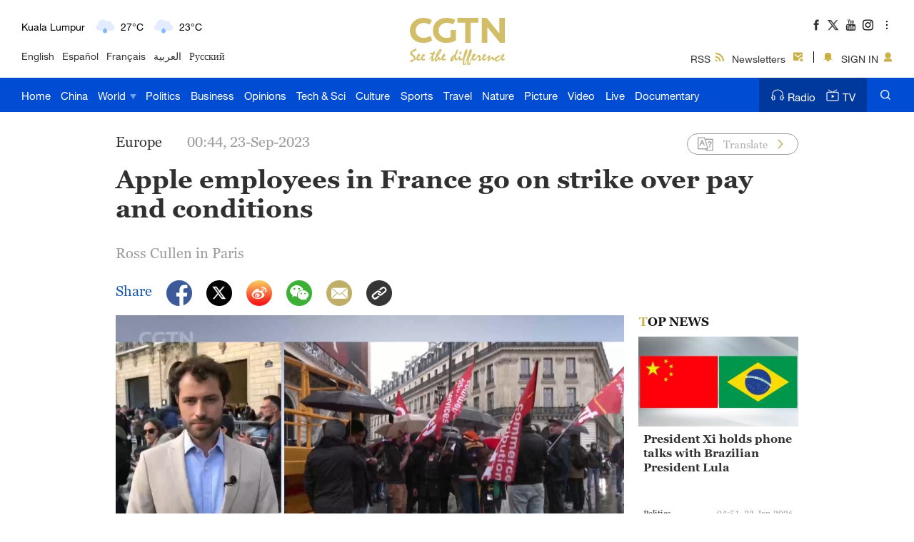

--- FILE ---
content_type: application/javascript
request_url: https://ucenter.user.cgtn.com/js/vue-router.min.js
body_size: 48345
content:
/*!
 * vue-router v3.2.0
 * (c) 2020 Evan You
 * @license MIT
 */
var t, e
;(t = this),
  (e = function () {
    'use strict'
    function t(t) {
      return Object.prototype.toString.call(t).indexOf('Error') > -1
    }
    function e(t, e) {
      return e instanceof t || (e && (e.name === t.name || e._name === t._name))
    }
    function r(t, e) {
      for (var r in e) t[r] = e[r]
      return t
    }
    var n = {
      name: 'RouterView',
      functional: !0,
      props: {
        name: {
          type: String,
          default: 'default',
        },
      },
      render: function (t, e) {
        var n = e.props,
          i = e.children,
          a = e.parent,
          c = e.data
        c.routerView = !0
        for (
          var u = a.$createElement,
            s = n.name,
            p = a.$route,
            f = a._routerViewCache || (a._routerViewCache = {}),
            h = 0,
            l = !1;
          a && a._routerRoot !== a;

        ) {
          var d = a.$vnode ? a.$vnode.data : {}
          d.routerView && h++, d.keepAlive && a._directInactive && a._inactive && (l = !0), (a = a.$parent)
        }
        if (((c.routerViewDepth = h), l)) {
          var v = f[s],
            y = v && v.component
          return y ? (v.configProps && o(y, c, v.route, v.configProps), u(y, c, i)) : u()
        }
        var m = p.matched[h],
          g = m && m.components[s]
        if (!m || !g) return (f[s] = null), u()
        ;(f[s] = {
          component: g,
        }),
          (c.registerRouteInstance = function (t, e) {
            var r = m.instances[s]
            ;((e && r !== t) || (!e && r === t)) && (m.instances[s] = e)
          }),
          ((c.hook || (c.hook = {})).prepatch = function (t, e) {
            m.instances[s] = e.componentInstance
          }),
          (c.hook.init = function (t) {
            t.data.keepAlive &&
              t.componentInstance &&
              t.componentInstance !== m.instances[s] &&
              (m.instances[s] = t.componentInstance)
          })
        var w = m.props && m.props[s]
        return (
          w &&
            (r(f[s], {
              route: p,
              configProps: w,
            }),
            o(g, c, p, w)),
          u(g, c, i)
        )
      },
    }
    function o(t, e, n, o) {
      var i = (e.props = (function (t, e) {
        switch (typeof e) {
          case 'undefined':
            return
          case 'object':
            return e
          case 'function':
            return e(t)
          case 'boolean':
            return e ? t.params : void 0
        }
      })(n, o))
      if (i) {
        i = e.props = r({}, i)
        var a = (e.attrs = e.attrs || {})
        for (var c in i) (t.props && c in t.props) || ((a[c] = i[c]), delete i[c])
      }
    }
    var i = /[!'()*]/g,
      a = function (t) {
        return '%' + t.charCodeAt(0).toString(16)
      },
      c = /%2C/g,
      u = function (t) {
        return encodeURIComponent(t).replace(i, a).replace(c, ',')
      },
      s = decodeURIComponent
    function p(t) {
      var e = {}
      return (t = t.trim().replace(/^(\?|#|&)/, ''))
        ? (t.split('&').forEach(function (t) {
            var r = t.replace(/\+/g, ' ').split('='),
              n = s(r.shift()),
              o = r.length > 0 ? s(r.join('=')) : null
            void 0 === e[n] ? (e[n] = o) : Array.isArray(e[n]) ? e[n].push(o) : (e[n] = [e[n], o])
          }),
          e)
        : e
    }
    function f(t) {
      var e = t
        ? Object.keys(t)
            .map(function (e) {
              var r = t[e]
              if (void 0 === r) return ''
              if (null === r) return u(e)
              if (Array.isArray(r)) {
                var n = []
                return (
                  r.forEach(function (t) {
                    void 0 !== t && (null === t ? n.push(u(e)) : n.push(u(e) + '=' + u(t)))
                  }),
                  n.join('&')
                )
              }
              return u(e) + '=' + u(r)
            })
            .filter(function (t) {
              return t.length > 0
            })
            .join('&')
        : null
      return e ? '?' + e : ''
    }
    var h = /\/?$/
    function l(t, e, r, n) {
      var o = n && n.options.stringifyQuery,
        i = e.query || {}
      try {
        i = d(i)
      } catch (t) {}
      var a = {
        name: e.name || (t && t.name),
        meta: (t && t.meta) || {},
        path: e.path || '/',
        hash: e.hash || '',
        query: i,
        params: e.params || {},
        fullPath: m(e, o),
        matched: t ? y(t) : [],
      }
      return r && (a.redirectedFrom = m(r, o)), Object.freeze(a)
    }
    function d(t) {
      if (Array.isArray(t)) return t.map(d)
      if (t && 'object' == typeof t) {
        var e = {}
        for (var r in t) e[r] = d(t[r])
        return e
      }
      return t
    }
    var v = l(null, {
      path: '/',
    })
    function y(t) {
      for (var e = []; t; ) e.unshift(t), (t = t.parent)
      return e
    }
    function m(t, e) {
      var r = t.path,
        n = t.query
      void 0 === n && (n = {})
      var o = t.hash
      return void 0 === o && (o = ''), (r || '/') + (e || f)(n) + o
    }
    function g(t, e) {
      return e === v
        ? t === e
        : !!e &&
            (t.path && e.path
              ? t.path.replace(h, '') === e.path.replace(h, '') && t.hash === e.hash && w(t.query, e.query)
              : !(!t.name || !e.name) &&
                t.name === e.name &&
                t.hash === e.hash &&
                w(t.query, e.query) &&
                w(t.params, e.params))
    }
    function w(t, e) {
      if ((void 0 === t && (t = {}), void 0 === e && (e = {}), !t || !e)) return t === e
      var r = Object.keys(t),
        n = Object.keys(e)
      return (
        r.length === n.length &&
        r.every(function (r) {
          var n = t[r],
            o = e[r]
          return 'object' == typeof n && 'object' == typeof o ? w(n, o) : String(n) === String(o)
        })
      )
    }
    function b(t, e, r) {
      var n = t.charAt(0)
      if ('/' === n) return t
      if ('?' === n || '#' === n) return e + t
      var o = e.split('/')
      ;(r && o[o.length - 1]) || o.pop()
      for (var i = t.replace(/^\//, '').split('/'), a = 0; a < i.length; a++) {
        var c = i[a]
        '..' === c ? o.pop() : '.' !== c && o.push(c)
      }
      return '' !== o[0] && o.unshift(''), o.join('/')
    }
    function x(t) {
      return t.replace(/\/\//g, '/')
    }
    var k =
        Array.isArray ||
        function (t) {
          return '[object Array]' == Object.prototype.toString.call(t)
        },
      R = I,
      E = j,
      O = function (t, e) {
        return $(j(t, e), e)
      },
      _ = $,
      A = U,
      C = new RegExp(
        [
          '(\\\\.)',
          '([\\/.])?(?:(?:\\:(\\w+)(?:\\(((?:\\\\.|[^\\\\()])+)\\))?|\\(((?:\\\\.|[^\\\\()])+)\\))([+*?])?|(\\*))',
        ].join('|'),
        'g'
      )
    function j(t, e) {
      for (var r, n = [], o = 0, i = 0, a = '', c = (e && e.delimiter) || '/'; null != (r = C.exec(t)); ) {
        var u = r[0],
          s = r[1],
          p = r.index
        if (((a += t.slice(i, p)), (i = p + u.length), s)) a += s[1]
        else {
          var f = t[i],
            h = r[2],
            l = r[3],
            d = r[4],
            v = r[5],
            y = r[6],
            m = r[7]
          a && (n.push(a), (a = ''))
          var g = null != h && null != f && f !== h,
            w = '+' === y || '*' === y,
            b = '?' === y || '*' === y,
            x = r[2] || c,
            k = d || v
          n.push({
            name: l || o++,
            prefix: h || '',
            delimiter: x,
            optional: b,
            repeat: w,
            partial: g,
            asterisk: !!m,
            pattern: k ? P(k) : m ? '.*' : '[^' + T(x) + ']+?',
          })
        }
      }
      return i < t.length && (a += t.substr(i)), a && n.push(a), n
    }
    function S(t) {
      return encodeURI(t).replace(/[\/?#]/g, function (t) {
        return '%' + t.charCodeAt(0).toString(16).toUpperCase()
      })
    }
    function $(t, e) {
      for (var r = new Array(t.length), n = 0; n < t.length; n++)
        'object' == typeof t[n] && (r[n] = new RegExp('^(?:' + t[n].pattern + ')$', q(e)))
      return function (e, n) {
        for (var o = '', i = e || {}, a = (n || {}).pretty ? S : encodeURIComponent, c = 0; c < t.length; c++) {
          var u = t[c]
          if ('string' != typeof u) {
            var s,
              p = i[u.name]
            if (null == p) {
              if (u.optional) {
                u.partial && (o += u.prefix)
                continue
              }
              throw new TypeError('Expected "' + u.name + '" to be defined')
            }
            if (k(p)) {
              if (!u.repeat)
                throw new TypeError('Expected "' + u.name + '" to not repeat, but received `' + JSON.stringify(p) + '`')
              if (0 === p.length) {
                if (u.optional) continue
                throw new TypeError('Expected "' + u.name + '" to not be empty')
              }
              for (var f = 0; f < p.length; f++) {
                if (((s = a(p[f])), !r[c].test(s)))
                  throw new TypeError(
                    'Expected all "' +
                      u.name +
                      '" to match "' +
                      u.pattern +
                      '", but received `' +
                      JSON.stringify(s) +
                      '`'
                  )
                o += (0 === f ? u.prefix : u.delimiter) + s
              }
            } else {
              if (
                ((s = u.asterisk
                  ? encodeURI(p).replace(/[?#]/g, function (t) {
                      return '%' + t.charCodeAt(0).toString(16).toUpperCase()
                    })
                  : a(p)),
                !r[c].test(s))
              )
                throw new TypeError('Expected "' + u.name + '" to match "' + u.pattern + '", but received "' + s + '"')
              o += u.prefix + s
            }
          } else o += u
        }
        return o
      }
    }
    function T(t) {
      return t.replace(/([.+*?=^!:${}()[\]|\/\\])/g, '\\$1')
    }
    function P(t) {
      return t.replace(/([=!:$\/()])/g, '\\$1')
    }
    function L(t, e) {
      return (t.keys = e), t
    }
    function q(t) {
      return t && t.sensitive ? '' : 'i'
    }
    function U(t, e, r) {
      k(e) || ((r = e || r), (e = []))
      for (var n = (r = r || {}).strict, o = !1 !== r.end, i = '', a = 0; a < t.length; a++) {
        var c = t[a]
        if ('string' == typeof c) i += T(c)
        else {
          var u = T(c.prefix),
            s = '(?:' + c.pattern + ')'
          e.push(c),
            c.repeat && (s += '(?:' + u + s + ')*'),
            (i += s = c.optional ? (c.partial ? u + '(' + s + ')?' : '(?:' + u + '(' + s + '))?') : u + '(' + s + ')')
        }
      }
      var p = T(r.delimiter || '/'),
        f = i.slice(-p.length) === p
      return (
        n || (i = (f ? i.slice(0, -p.length) : i) + '(?:' + p + '(?=$))?'),
        (i += o ? '$' : n && f ? '' : '(?=' + p + '|$)'),
        L(new RegExp('^' + i, q(r)), e)
      )
    }
    function I(t, e, r) {
      return (
        k(e) || ((r = e || r), (e = [])),
        (r = r || {}),
        t instanceof RegExp
          ? (function (t, e) {
              var r = t.source.match(/\((?!\?)/g)
              if (r)
                for (var n = 0; n < r.length; n++)
                  e.push({
                    name: n,
                    prefix: null,
                    delimiter: null,
                    optional: !1,
                    repeat: !1,
                    partial: !1,
                    asterisk: !1,
                    pattern: null,
                  })
              return L(t, e)
            })(t, e)
          : k(t)
          ? (function (t, e, r) {
              for (var n = [], o = 0; o < t.length; o++) n.push(I(t[o], e, r).source)
              return L(new RegExp('(?:' + n.join('|') + ')', q(r)), e)
            })(t, e, r)
          : (function (t, e, r) {
              return U(j(t, r), e, r)
            })(t, e, r)
      )
    }
    ;(R.parse = E), (R.compile = O), (R.tokensToFunction = _), (R.tokensToRegExp = A)
    var M = Object.create(null)
    function V(t, e, r) {
      e = e || {}
      try {
        var n = M[t] || (M[t] = R.compile(t))
        return (
          'string' == typeof e.pathMatch && (e[0] = e.pathMatch),
          n(e, {
            pretty: !0,
          })
        )
      } catch (t) {
        return ''
      } finally {
        delete e[0]
      }
    }
    function B(t, e, n, o) {
      var i =
        'string' == typeof t
          ? {
              path: t,
            }
          : t
      if (i._normalized) return i
      if (i.name) {
        var a = (i = r({}, t)).params
        return a && 'object' == typeof a && (i.params = r({}, a)), i
      }
      if (!i.path && i.params && e) {
        ;(i = r({}, i))._normalized = !0
        var c = r(r({}, e.params), i.params)
        if (e.name) (i.name = e.name), (i.params = c)
        else if (e.matched.length) {
          var u = e.matched[e.matched.length - 1].path
          i.path = V(u, c, e.path)
        }
        return i
      }
      var s = (function (t) {
          var e = '',
            r = '',
            n = t.indexOf('#')
          n >= 0 && ((e = t.slice(n)), (t = t.slice(0, n)))
          var o = t.indexOf('?')
          return (
            o >= 0 && ((r = t.slice(o + 1)), (t = t.slice(0, o))),
            {
              path: t,
              query: r,
              hash: e,
            }
          )
        })(i.path || ''),
        f = (e && e.path) || '/',
        h = s.path ? b(s.path, f, n || i.append) : f,
        l = (function (t, e, r) {
          void 0 === e && (e = {})
          var n,
            o = r || p
          try {
            n = o(t || '')
          } catch (t) {
            n = {}
          }
          for (var i in e) n[i] = e[i]
          return n
        })(s.query, i.query, o && o.options.parseQuery),
        d = i.hash || s.hash
      return (
        d && '#' !== d.charAt(0) && (d = '#' + d),
        {
          _normalized: !0,
          path: h,
          query: l,
          hash: d,
        }
      )
    }
    var H,
      z = [String, Object],
      D = [String, Array],
      F = function () {},
      N = {
        name: 'RouterLink',
        props: {
          to: {
            type: z,
            required: !0,
          },
          tag: {
            type: String,
            default: 'a',
          },
          exact: Boolean,
          append: Boolean,
          replace: Boolean,
          activeClass: String,
          exactActiveClass: String,
          ariaCurrentValue: {
            type: String,
            default: 'page',
          },
          event: {
            type: D,
            default: 'click',
          },
        },
        render: function (t) {
          var e = this,
            n = this.$router,
            o = this.$route,
            i = n.resolve(this.to, o, this.append),
            a = i.location,
            c = i.route,
            u = i.href,
            s = {},
            p = n.options.linkActiveClass,
            f = n.options.linkExactActiveClass,
            d = null == p ? 'router-link-active' : p,
            v = null == f ? 'router-link-exact-active' : f,
            y = null == this.activeClass ? d : this.activeClass,
            m = null == this.exactActiveClass ? v : this.exactActiveClass,
            w = c.redirectedFrom ? l(null, B(c.redirectedFrom), null, n) : c
          ;(s[m] = g(o, w)),
            (s[y] = this.exact
              ? s[m]
              : (function (t, e) {
                  return (
                    0 === t.path.replace(h, '/').indexOf(e.path.replace(h, '/')) &&
                    (!e.hash || t.hash === e.hash) &&
                    (function (t, e) {
                      for (var r in e) if (!(r in t)) return !1
                      return !0
                    })(t.query, e.query)
                  )
                })(o, w))
          var b = s[m] ? this.ariaCurrentValue : null,
            x = function (t) {
              K(t) && (e.replace ? n.replace(a, F) : n.push(a, F))
            },
            k = {
              click: K,
            }
          Array.isArray(this.event)
            ? this.event.forEach(function (t) {
                k[t] = x
              })
            : (k[this.event] = x)
          var R = {
              class: s,
            },
            E =
              !this.$scopedSlots.$hasNormal &&
              this.$scopedSlots.default &&
              this.$scopedSlots.default({
                href: u,
                route: c,
                navigate: x,
                isActive: s[y],
                isExactActive: s[m],
              })
          if (E) {
            if (1 === E.length) return E[0]
            if (E.length > 1 || !E.length) return 0 === E.length ? t() : t('span', {}, E)
          }
          if ('a' === this.tag)
            (R.on = k),
              (R.attrs = {
                href: u,
                'aria-current': b,
              })
          else {
            var O = (function t(e) {
              if (e)
                for (var r, n = 0; n < e.length; n++) {
                  if ('a' === (r = e[n]).tag) return r
                  if (r.children && (r = t(r.children))) return r
                }
            })(this.$slots.default)
            if (O) {
              O.isStatic = !1
              var _ = (O.data = r({}, O.data))
              for (var A in ((_.on = _.on || {}), _.on)) {
                var C = _.on[A]
                A in k && (_.on[A] = Array.isArray(C) ? C : [C])
              }
              for (var j in k) j in _.on ? _.on[j].push(k[j]) : (_.on[j] = x)
              var S = (O.data.attrs = r({}, O.data.attrs))
              ;(S.href = u), (S['aria-current'] = b)
            } else R.on = k
          }
          return t(this.tag, R, this.$slots.default)
        },
      }
    function K(t) {
      if (
        !(
          t.metaKey ||
          t.altKey ||
          t.ctrlKey ||
          t.shiftKey ||
          t.defaultPrevented ||
          (void 0 !== t.button && 0 !== t.button)
        )
      ) {
        if (t.currentTarget && t.currentTarget.getAttribute) {
          var e = t.currentTarget.getAttribute('target')
          if (/\b_blank\b/i.test(e)) return
        }
        return t.preventDefault && t.preventDefault(), !0
      }
    }
    var J = 'undefined' != typeof window
    function Q(t, e, r, n) {
      var o = e || [],
        i = r || Object.create(null),
        a = n || Object.create(null)
      t.forEach(function (t) {
        !(function t(e, r, n, o, i, a) {
          var c = o.path,
            u = o.name,
            s = o.pathToRegexpOptions || {},
            p = (function (t, e, r) {
              return r || (t = t.replace(/\/$/, '')), '/' === t[0] ? t : null == e ? t : x(e.path + '/' + t)
            })(c, i, s.strict)
          'boolean' == typeof o.caseSensitive && (s.sensitive = o.caseSensitive)
          var f = {
            path: p,
            regex: X(p, s),
            components: o.components || {
              default: o.component,
            },
            instances: {},
            name: u,
            parent: i,
            matchAs: a,
            redirect: o.redirect,
            beforeEnter: o.beforeEnter,
            meta: o.meta || {},
            props:
              null == o.props
                ? {}
                : o.components
                ? o.props
                : {
                    default: o.props,
                  },
          }
          if (
            (o.children &&
              o.children.forEach(function (o) {
                var i = a ? x(a + '/' + o.path) : void 0
                t(e, r, n, o, f, i)
              }),
            r[f.path] || (e.push(f.path), (r[f.path] = f)),
            void 0 !== o.alias)
          )
            for (var h = Array.isArray(o.alias) ? o.alias : [o.alias], l = 0; l < h.length; ++l) {
              var d = h[l],
                v = {
                  path: d,
                  children: o.children,
                }
              t(e, r, n, v, i, f.path || '/')
            }
          u && (n[u] || (n[u] = f))
        })(o, i, a, t)
      })
      for (var c = 0, u = o.length; c < u; c++) '*' === o[c] && (o.push(o.splice(c, 1)[0]), u--, c--)
      return {
        pathList: o,
        pathMap: i,
        nameMap: a,
      }
    }
    function X(t, e) {
      return R(t, [], e)
    }
    function Y(t, e) {
      var r = Q(t),
        n = r.pathList,
        o = r.pathMap,
        i = r.nameMap
      function a(t, r, a) {
        var c = B(t, r, !1, e),
          s = c.name
        if (s) {
          var p = i[s]
          if (!p) return u(null, c)
          var f = p.regex.keys
            .filter(function (t) {
              return !t.optional
            })
            .map(function (t) {
              return t.name
            })
          if (('object' != typeof c.params && (c.params = {}), r && 'object' == typeof r.params))
            for (var h in r.params) !(h in c.params) && f.indexOf(h) > -1 && (c.params[h] = r.params[h])
          return (c.path = V(p.path, c.params)), u(p, c, a)
        }
        if (c.path) {
          c.params = {}
          for (var l = 0; l < n.length; l++) {
            var d = n[l],
              v = o[d]
            if (W(v.regex, c.path, c.params)) return u(v, c, a)
          }
        }
        return u(null, c)
      }
      function c(t, r) {
        var n = t.redirect,
          o = 'function' == typeof n ? n(l(t, r, null, e)) : n
        if (
          ('string' == typeof o &&
            (o = {
              path: o,
            }),
          !o || 'object' != typeof o)
        )
          return u(null, r)
        var c = o,
          s = c.name,
          p = c.path,
          f = r.query,
          h = r.hash,
          d = r.params
        return (
          (f = c.hasOwnProperty('query') ? c.query : f),
          (h = c.hasOwnProperty('hash') ? c.hash : h),
          (d = c.hasOwnProperty('params') ? c.params : d),
          s
            ? (i[s],
              a(
                {
                  _normalized: !0,
                  name: s,
                  query: f,
                  hash: h,
                  params: d,
                },
                void 0,
                r
              ))
            : p
            ? a(
                {
                  _normalized: !0,
                  path: V(
                    (function (t, e) {
                      return b(t, e.parent ? e.parent.path : '/', !0)
                    })(p, t),
                    d
                  ),
                  query: f,
                  hash: h,
                },
                void 0,
                r
              )
            : u(null, r)
        )
      }
      function u(t, r, n) {
        return t && t.redirect
          ? c(t, n || r)
          : t && t.matchAs
          ? (function (t, e, r) {
              var n = a({
                _normalized: !0,
                path: V(r, e.params),
              })
              if (n) {
                var o = n.matched,
                  i = o[o.length - 1]
                return (e.params = n.params), u(i, e)
              }
              return u(null, e)
            })(0, r, t.matchAs)
          : l(t, r, n, e)
      }
      return {
        match: a,
        addRoutes: function (t) {
          Q(t, n, o, i)
        },
      }
    }
    function W(t, e, r) {
      var n = e.match(t)
      if (!n) return !1
      if (!r) return !0
      for (var o = 1, i = n.length; o < i; ++o) {
        var a = t.keys[o - 1],
          c = 'string' == typeof n[o] ? decodeURIComponent(n[o]) : n[o]
        a && (r[a.name || 'pathMatch'] = c)
      }
      return !0
    }
    var G = J && window.performance && window.performance.now ? window.performance : Date
    function Z() {
      return G.now().toFixed(3)
    }
    var tt = Z()
    function et() {
      return tt
    }
    function rt(t) {
      return (tt = t)
    }
    var nt = Object.create(null)
    function ot() {
      'scrollRestoration' in window.history && (window.history.scrollRestoration = 'manual')
      var t = window.location.protocol + '//' + window.location.host,
        e = window.location.href.replace(t, ''),
        n = r({}, window.history.state)
      ;(n.key = et()),
        window.history.replaceState(n, '', e),
        window.addEventListener('popstate', function (t) {
          at(), t.state && t.state.key && rt(t.state.key)
        })
    }
    function it(t, e, r, n) {
      if (t.app) {
        var o = t.options.scrollBehavior
        o &&
          t.app.$nextTick(function () {
            var i = (function () {
                var t = et()
                if (t) return nt[t]
              })(),
              a = o.call(t, e, r, n ? i : null)
            a &&
              ('function' == typeof a.then
                ? a
                    .then(function (t) {
                      ft(t, i)
                    })
                    .catch(function (t) {})
                : ft(a, i))
          })
      }
    }
    function at() {
      var t = et()
      t &&
        (nt[t] = {
          x: window.pageXOffset,
          y: window.pageYOffset,
        })
    }
    function ct(t) {
      return st(t.x) || st(t.y)
    }
    function ut(t) {
      return {
        x: st(t.x) ? t.x : window.pageXOffset,
        y: st(t.y) ? t.y : window.pageYOffset,
      }
    }
    function st(t) {
      return 'number' == typeof t
    }
    var pt = /^#\d/
    function ft(t, e) {
      var r,
        n = 'object' == typeof t
      if (n && 'string' == typeof t.selector) {
        var o = pt.test(t.selector) ? document.getElementById(t.selector.slice(1)) : document.querySelector(t.selector)
        if (o) {
          var i = t.offset && 'object' == typeof t.offset ? t.offset : {}
          e = (function (t, e) {
            var r = document.documentElement.getBoundingClientRect(),
              n = t.getBoundingClientRect()
            return {
              x: n.left - r.left - e.x,
              y: n.top - r.top - e.y,
            }
          })(
            o,
            (i = {
              x: st((r = i).x) ? r.x : 0,
              y: st(r.y) ? r.y : 0,
            })
          )
        } else ct(t) && (e = ut(t))
      } else n && ct(t) && (e = ut(t))
      e && window.scrollTo(e.x, e.y)
    }
    var ht,
      lt =
        J &&
        ((-1 === (ht = window.navigator.userAgent).indexOf('Android 2.') && -1 === ht.indexOf('Android 4.0')) ||
          -1 === ht.indexOf('Mobile Safari') ||
          -1 !== ht.indexOf('Chrome') ||
          -1 !== ht.indexOf('Windows Phone')) &&
        window.history &&
        'function' == typeof window.history.pushState
    function dt(t, e) {
      at()
      var n = window.history
      try {
        if (e) {
          var o = r({}, n.state)
          ;(o.key = et()), n.replaceState(o, '', t)
        } else
          n.pushState(
            {
              key: rt(Z()),
            },
            '',
            t
          )
      } catch (r) {
        window.location[e ? 'replace' : 'assign'](t)
      }
    }
    function vt(t) {
      dt(t, !0)
    }
    function yt(t, e, r) {
      var n = function (o) {
        o >= t.length
          ? r()
          : t[o]
          ? e(t[o], function () {
              n(o + 1)
            })
          : n(o + 1)
      }
      n(0)
    }
    function mt(e) {
      return function (r, n, o) {
        var i = !1,
          a = 0,
          c = null
        gt(e, function (e, r, n, u) {
          if ('function' == typeof e && void 0 === e.cid) {
            ;(i = !0), a++
            var s,
              p = xt(function (t) {
                var r
                ;((r = t).__esModule || (bt && 'Module' === r[Symbol.toStringTag])) && (t = t.default),
                  (e.resolved = 'function' == typeof t ? t : H.extend(t)),
                  (n.components[u] = t),
                  --a <= 0 && o()
              }),
              f = xt(function (e) {
                var r = 'Failed to resolve async component ' + u + ': ' + e
                c || ((c = t(e) ? e : new Error(r)), o(c))
              })
            try {
              s = e(p, f)
            } catch (t) {
              f(t)
            }
            if (s)
              if ('function' == typeof s.then) s.then(p, f)
              else {
                var h = s.component
                h && 'function' == typeof h.then && h.then(p, f)
              }
          }
        }),
          i || o()
      }
    }
    function gt(t, e) {
      return wt(
        t.map(function (t) {
          return Object.keys(t.components).map(function (r) {
            return e(t.components[r], t.instances[r], t, r)
          })
        })
      )
    }
    function wt(t) {
      return Array.prototype.concat.apply([], t)
    }
    var bt = 'function' == typeof Symbol && 'symbol' == typeof Symbol.toStringTag
    function xt(t) {
      var e = !1
      return function () {
        for (var r = [], n = arguments.length; n--; ) r[n] = arguments[n]
        if (!e) return (e = !0), t.apply(this, r)
      }
    }
    var kt = (function (t) {
      function e(e) {
        t.call(this),
          (this.name = this._name = 'NavigationDuplicated'),
          (this.message = 'Navigating to current location ("' + e.fullPath + '") is not allowed'),
          Object.defineProperty(this, 'stack', {
            value: new t().stack,
            writable: !0,
            configurable: !0,
          })
      }
      return t && (e.__proto__ = t), (e.prototype = Object.create(t && t.prototype)), (e.prototype.constructor = e), e
    })(Error)
    kt._name = 'NavigationDuplicated'
    var Rt = function (t, e) {
      ;(this.router = t),
        (this.base = (function (t) {
          if (!t)
            if (J) {
              var e = document.querySelector('base')
              t = (t = (e && e.getAttribute('href')) || '/').replace(/^https?:\/\/[^\/]+/, '')
            } else t = '/'
          return '/' !== t.charAt(0) && (t = '/' + t), t.replace(/\/$/, '')
        })(e)),
        (this.current = v),
        (this.pending = null),
        (this.ready = !1),
        (this.readyCbs = []),
        (this.readyErrorCbs = []),
        (this.errorCbs = [])
    }
    function Et(t, e, r, n) {
      var o = gt(t, function (t, n, o, i) {
        var a = (function (t, e) {
          return 'function' != typeof t && (t = H.extend(t)), t.options[e]
        })(t, e)
        if (a)
          return Array.isArray(a)
            ? a.map(function (t) {
                return r(t, n, o, i)
              })
            : r(a, n, o, i)
      })
      return wt(n ? o.reverse() : o)
    }
    function Ot(t, e) {
      if (e)
        return function () {
          return t.apply(e, arguments)
        }
    }
    ;(Rt.prototype.listen = function (t) {
      this.cb = t
    }),
      (Rt.prototype.onReady = function (t, e) {
        this.ready ? t() : (this.readyCbs.push(t), e && this.readyErrorCbs.push(e))
      }),
      (Rt.prototype.onError = function (t) {
        this.errorCbs.push(t)
      }),
      (Rt.prototype.transitionTo = function (t, e, r) {
        var n = this,
          o = this.router.match(t, this.current)
        this.confirmTransition(
          o,
          function () {
            n.updateRoute(o),
              e && e(o),
              n.ensureURL(),
              n.ready ||
                ((n.ready = !0),
                n.readyCbs.forEach(function (t) {
                  t(o)
                }))
          },
          function (t) {
            r && r(t),
              t &&
                !n.ready &&
                ((n.ready = !0),
                n.readyErrorCbs.forEach(function (e) {
                  e(t)
                }))
          }
        )
      }),
      (Rt.prototype.confirmTransition = function (r, n, o) {
        var i = this,
          a = this.current,
          c = function (r) {
            !e(kt, r) &&
              t(r) &&
              (i.errorCbs.length
                ? i.errorCbs.forEach(function (t) {
                    t(r)
                  })
                : console.error(r)),
              o && o(r)
          }
        if (g(r, a) && r.matched.length === a.matched.length) return this.ensureURL(), c(new kt(r))
        var u = (function (t, e) {
            var r,
              n = Math.max(t.length, e.length)
            for (r = 0; r < n && t[r] === e[r]; r++);
            return {
              updated: e.slice(0, r),
              activated: e.slice(r),
              deactivated: t.slice(r),
            }
          })(this.current.matched, r.matched),
          s = u.updated,
          p = u.deactivated,
          f = u.activated,
          h = [].concat(
            (function (t) {
              return Et(t, 'beforeRouteLeave', Ot, !0)
            })(p),
            this.router.beforeHooks,
            (function (t) {
              return Et(t, 'beforeRouteUpdate', Ot)
            })(s),
            f.map(function (t) {
              return t.beforeEnter
            }),
            mt(f)
          )
        this.pending = r
        var l = function (e, n) {
          if (i.pending !== r) return c()
          try {
            e(r, a, function (e) {
              !1 === e || t(e)
                ? (i.ensureURL(!0), c(e))
                : 'string' == typeof e ||
                  ('object' == typeof e && ('string' == typeof e.path || 'string' == typeof e.name))
                ? (c(), 'object' == typeof e && e.replace ? i.replace(e) : i.push(e))
                : n(e)
            })
          } catch (t) {
            c(t)
          }
        }
        yt(h, l, function () {
          var t = []
          yt(
            (function (t, e, r) {
              return Et(t, 'beforeRouteEnter', function (t, n, o, i) {
                return (function (t, e, r, n, o) {
                  return function (i, a, c) {
                    return t(i, a, function (t) {
                      'function' == typeof t &&
                        n.push(function () {
                          !(function t(e, r, n, o) {
                            r[n] && !r[n]._isBeingDestroyed
                              ? e(r[n])
                              : o() &&
                                setTimeout(function () {
                                  t(e, r, n, o)
                                }, 16)
                          })(t, e.instances, r, o)
                        }),
                        c(t)
                    })
                  }
                })(t, o, i, e, r)
              })
            })(f, t, function () {
              return i.current === r
            }).concat(i.router.resolveHooks),
            l,
            function () {
              if (i.pending !== r) return c()
              ;(i.pending = null),
                n(r),
                i.router.app &&
                  i.router.app.$nextTick(function () {
                    t.forEach(function (t) {
                      t()
                    })
                  })
            }
          )
        })
      }),
      (Rt.prototype.updateRoute = function (t) {
        var e = this.current
        ;(this.current = t),
          this.cb && this.cb(t),
          this.router.afterHooks.forEach(function (r) {
            r && r(t, e)
          })
      })
    var _t = (function (t) {
      function e(e, r) {
        var n = this
        t.call(this, e, r)
        var o = e.options.scrollBehavior,
          i = lt && o
        i && ot()
        var a = At(this.base)
        window.addEventListener('popstate', function (t) {
          var r = n.current,
            o = At(n.base)
          ;(n.current === v && o === a) ||
            n.transitionTo(o, function (t) {
              i && it(e, t, r, !0)
            })
        })
      }
      return (
        t && (e.__proto__ = t),
        (e.prototype = Object.create(t && t.prototype)),
        (e.prototype.constructor = e),
        (e.prototype.go = function (t) {
          window.history.go(t)
        }),
        (e.prototype.push = function (t, e, r) {
          var n = this,
            o = this.current
          this.transitionTo(
            t,
            function (t) {
              dt(x(n.base + t.fullPath)), it(n.router, t, o, !1), e && e(t)
            },
            r
          )
        }),
        (e.prototype.replace = function (t, e, r) {
          var n = this,
            o = this.current
          this.transitionTo(
            t,
            function (t) {
              vt(x(n.base + t.fullPath)), it(n.router, t, o, !1), e && e(t)
            },
            r
          )
        }),
        (e.prototype.ensureURL = function (t) {
          if (At(this.base) !== this.current.fullPath) {
            var e = x(this.base + this.current.fullPath)
            t ? dt(e) : vt(e)
          }
        }),
        (e.prototype.getCurrentLocation = function () {
          return At(this.base)
        }),
        e
      )
    })(Rt)
    function At(t) {
      var e = decodeURI(window.location.pathname)
      return (
        t && 0 === e.toLowerCase().indexOf(t.toLowerCase()) && (e = e.slice(t.length)),
        (e || '/') + window.location.search + window.location.hash
      )
    }
    var Ct = (function (t) {
      function e(e, r, n) {
        t.call(this, e, r),
          (n &&
            (function (t) {
              var e = At(t)
              if (!/^\/#/.test(e)) return window.location.replace(x(t + '/#' + e)), !0
            })(this.base)) ||
            jt()
      }
      return (
        t && (e.__proto__ = t),
        (e.prototype = Object.create(t && t.prototype)),
        (e.prototype.constructor = e),
        (e.prototype.setupListeners = function () {
          var t = this,
            e = this.router.options.scrollBehavior,
            r = lt && e
          r && ot(),
            window.addEventListener(lt ? 'popstate' : 'hashchange', function () {
              var e = t.current
              jt() &&
                t.transitionTo(St(), function (n) {
                  r && it(t.router, n, e, !0), lt || Pt(n.fullPath)
                })
            })
        }),
        (e.prototype.push = function (t, e, r) {
          var n = this,
            o = this.current
          this.transitionTo(
            t,
            function (t) {
              Tt(t.fullPath), it(n.router, t, o, !1), e && e(t)
            },
            r
          )
        }),
        (e.prototype.replace = function (t, e, r) {
          var n = this,
            o = this.current
          this.transitionTo(
            t,
            function (t) {
              Pt(t.fullPath), it(n.router, t, o, !1), e && e(t)
            },
            r
          )
        }),
        (e.prototype.go = function (t) {
          window.history.go(t)
        }),
        (e.prototype.ensureURL = function (t) {
          var e = this.current.fullPath
          St() !== e && (t ? Tt(e) : Pt(e))
        }),
        (e.prototype.getCurrentLocation = function () {
          return St()
        }),
        e
      )
    })(Rt)
    function jt() {
      var t = St()
      return '/' === t.charAt(0) || (Pt('/' + t), !1)
    }
    function St() {
      var t = window.location.href,
        e = t.indexOf('#')
      if (e < 0) return ''
      var r = (t = t.slice(e + 1)).indexOf('?')
      if (r < 0) {
        var n = t.indexOf('#')
        t = n > -1 ? decodeURI(t.slice(0, n)) + t.slice(n) : decodeURI(t)
      } else t = decodeURI(t.slice(0, r)) + t.slice(r)
      return t
    }
    function $t(t) {
      var e = window.location.href,
        r = e.indexOf('#')
      return (r >= 0 ? e.slice(0, r) : e) + '#' + t
    }
    function Tt(t) {
      lt ? dt($t(t)) : (window.location.hash = t)
    }
    function Pt(t) {
      lt ? vt($t(t)) : window.location.replace($t(t))
    }
    var Lt = (function (t) {
        function r(e, r) {
          t.call(this, e, r), (this.stack = []), (this.index = -1)
        }
        return (
          t && (r.__proto__ = t),
          (r.prototype = Object.create(t && t.prototype)),
          (r.prototype.constructor = r),
          (r.prototype.push = function (t, e, r) {
            var n = this
            this.transitionTo(
              t,
              function (t) {
                ;(n.stack = n.stack.slice(0, n.index + 1).concat(t)), n.index++, e && e(t)
              },
              r
            )
          }),
          (r.prototype.replace = function (t, e, r) {
            var n = this
            this.transitionTo(
              t,
              function (t) {
                ;(n.stack = n.stack.slice(0, n.index).concat(t)), e && e(t)
              },
              r
            )
          }),
          (r.prototype.go = function (t) {
            var r = this,
              n = this.index + t
            if (!(n < 0 || n >= this.stack.length)) {
              var o = this.stack[n]
              this.confirmTransition(
                o,
                function () {
                  ;(r.index = n), r.updateRoute(o)
                },
                function (t) {
                  e(kt, t) && (r.index = n)
                }
              )
            }
          }),
          (r.prototype.getCurrentLocation = function () {
            var t = this.stack[this.stack.length - 1]
            return t ? t.fullPath : '/'
          }),
          (r.prototype.ensureURL = function () {}),
          r
        )
      })(Rt),
      qt = function (t) {
        void 0 === t && (t = {}),
          (this.app = null),
          (this.apps = []),
          (this.options = t),
          (this.beforeHooks = []),
          (this.resolveHooks = []),
          (this.afterHooks = []),
          (this.matcher = Y(t.routes || [], this))
        var e = t.mode || 'hash'
        switch (
          ((this.fallback = 'history' === e && !lt && !1 !== t.fallback),
          this.fallback && (e = 'hash'),
          J || (e = 'abstract'),
          (this.mode = e),
          e)
        ) {
          case 'history':
            this.history = new _t(this, t.base)
            break
          case 'hash':
            this.history = new Ct(this, t.base, this.fallback)
            break
          case 'abstract':
            this.history = new Lt(this, t.base)
        }
      },
      Ut = {
        currentRoute: {
          configurable: !0,
        },
      }
    function It(t, e) {
      return (
        t.push(e),
        function () {
          var r = t.indexOf(e)
          r > -1 && t.splice(r, 1)
        }
      )
    }
    return (
      (qt.prototype.match = function (t, e, r) {
        return this.matcher.match(t, e, r)
      }),
      (Ut.currentRoute.get = function () {
        return this.history && this.history.current
      }),
      (qt.prototype.init = function (t) {
        var e = this
        if (
          (this.apps.push(t),
          t.$once('hook:destroyed', function () {
            var r = e.apps.indexOf(t)
            r > -1 && e.apps.splice(r, 1), e.app === t && (e.app = e.apps[0] || null)
          }),
          !this.app)
        ) {
          this.app = t
          var r = this.history
          if (r instanceof _t) r.transitionTo(r.getCurrentLocation())
          else if (r instanceof Ct) {
            var n = function () {
              r.setupListeners()
            }
            r.transitionTo(r.getCurrentLocation(), n, n)
          }
          r.listen(function (t) {
            e.apps.forEach(function (e) {
              e._route = t
            })
          })
        }
      }),
      (qt.prototype.beforeEach = function (t) {
        return It(this.beforeHooks, t)
      }),
      (qt.prototype.beforeResolve = function (t) {
        return It(this.resolveHooks, t)
      }),
      (qt.prototype.afterEach = function (t) {
        return It(this.afterHooks, t)
      }),
      (qt.prototype.onReady = function (t, e) {
        this.history.onReady(t, e)
      }),
      (qt.prototype.onError = function (t) {
        this.history.onError(t)
      }),
      (qt.prototype.push = function (t, e, r) {
        var n = this
        if (!e && !r && 'undefined' != typeof Promise)
          return new Promise(function (e, r) {
            n.history.push(t, e, r)
          })
        this.history.push(t, e, r)
      }),
      (qt.prototype.replace = function (t, e, r) {
        var n = this
        if (!e && !r && 'undefined' != typeof Promise)
          return new Promise(function (e, r) {
            n.history.replace(t, e, r)
          })
        this.history.replace(t, e, r)
      }),
      (qt.prototype.go = function (t) {
        this.history.go(t)
      }),
      (qt.prototype.back = function () {
        this.go(-1)
      }),
      (qt.prototype.forward = function () {
        this.go(1)
      }),
      (qt.prototype.getMatchedComponents = function (t) {
        var e = t ? (t.matched ? t : this.resolve(t).route) : this.currentRoute
        return e
          ? [].concat.apply(
              [],
              e.matched.map(function (t) {
                return Object.keys(t.components).map(function (e) {
                  return t.components[e]
                })
              })
            )
          : []
      }),
      (qt.prototype.resolve = function (t, e, r) {
        var n = B(t, (e = e || this.history.current), r, this),
          o = this.match(n, e),
          i = o.redirectedFrom || o.fullPath
        return {
          location: n,
          route: o,
          href: (function (t, e, r) {
            var n = 'hash' === r ? '#' + e : e
            return t ? x(t + '/' + n) : n
          })(this.history.base, i, this.mode),
          normalizedTo: n,
          resolved: o,
        }
      }),
      (qt.prototype.addRoutes = function (t) {
        this.matcher.addRoutes(t),
          this.history.current !== v && this.history.transitionTo(this.history.getCurrentLocation())
      }),
      Object.defineProperties(qt.prototype, Ut),
      (qt.install = function t(e) {
        if (!t.installed || H !== e) {
          ;(t.installed = !0), (H = e)
          var r = function (t) {
              return void 0 !== t
            },
            o = function (t, e) {
              var n = t.$options._parentVnode
              r(n) && r((n = n.data)) && r((n = n.registerRouteInstance)) && n(t, e)
            }
          e.mixin({
            beforeCreate: function () {
              r(this.$options.router)
                ? ((this._routerRoot = this),
                  (this._router = this.$options.router),
                  this._router.init(this),
                  e.util.defineReactive(this, '_route', this._router.history.current))
                : (this._routerRoot = (this.$parent && this.$parent._routerRoot) || this),
                o(this, this)
            },
            destroyed: function () {
              o(this)
            },
          }),
            Object.defineProperty(e.prototype, '$router', {
              get: function () {
                return this._routerRoot._router
              },
            }),
            Object.defineProperty(e.prototype, '$route', {
              get: function () {
                return this._routerRoot._route
              },
            }),
            e.component('RouterView', n),
            e.component('RouterLink', N)
          var i = e.config.optionMergeStrategies
          i.beforeRouteEnter = i.beforeRouteLeave = i.beforeRouteUpdate = i.created
        }
      }),
      (qt.version = '3.2.0'),
      J && window.Vue && window.Vue.use(qt),
      qt
    )
  }),
  'object' == typeof exports && 'undefined' != typeof module
    ? (module.exports = e())
    : 'function' == typeof define && define.amd
    ? define(e)
    : ((t = t || self).VueRouter = e())
